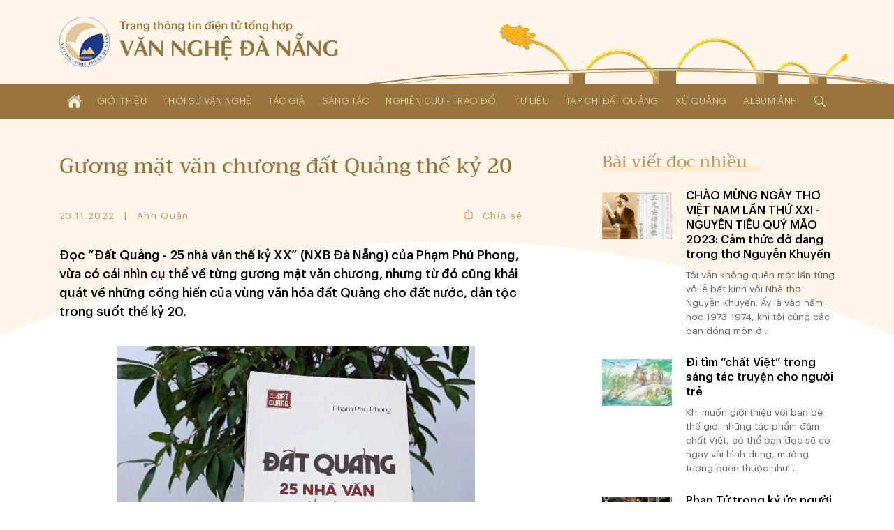

--- FILE ---
content_type: text/css
request_url: https://vannghedanang.org.vn/app/theme/default/css/style_240.css
body_size: 13737
content:
.ui-props .share {
    width: 100%;
    text-align: left;
    padding: 1em 0;
}


/*
~~~~~~~~~~~~~~~~~~~~~~~~~~~~~~~~~~~~~~~~~~~~~~~~~~
    Global
~~~~~~~~~~~~~~~~~~~~~~~~~~~~~~~~~~~~~~~~~~~~~~~~~~
*/
.layout-2 .sidebar {
    margin-top: 5rem;
    display: grid;
    grid-gap: 5rem;
    grid-template-columns: 1fr;
}
.layout-2 .sidebar .block:nth-of-type(n+2) {
    border-top: solid 1px var(--color-border);
    padding-top: 5rem
}
.layout-2 .sidebar .ui-header {
    text-align: left;
}
.layout-2 .sidebar .ui-header [char] {
    font-size: 1.6em;
}
.layout-2 .sidebar .items {
    margin-top: 3rem;
}
.layout-2 .sidebar .item {
    display: flex;
    justify-content: space-between;
    align-items: flex-start;
    margin-top: 3rem;
}
.layout-2 .sidebar .item .cover {
    width: 30%;
}
.layout-2 .sidebar .item .info {
    width: calc(70% - 2rem)
}
.layout-2 .sidebar .item .ui-title {
    margin-top: -.35em;
}


/*
~~~~~~~~~~~~~~~~~~~~~~~~~~~~~~~~~~~~~~~~~~~~~~~~~~
    Header
~~~~~~~~~~~~~~~~~~~~~~~~~~~~~~~~~~~~~~~~~~~~~~~~~~
*/
#header {
    position: relative;
}
#header .top {
    height: var(--h-top);
}
#header .logo {
    height: 100%;
    position: relative;
}
#header .logo .desktop {
    display: none;
}
#header .logo img {
    max-height: 80%;
}

#header .cover {
    position: absolute;
    right: 0;
    bottom: calc(var(--h-nav) - 2px);
    background: url('../asset/svg/poly-caurong.svg') right bottom no-repeat;
    background-size: contain;
    display: none;
}
#header .cover img {
    display: table;
}

#header .menu {
    --icon-size: 3rem;

    width: 100%;
    height: var(--h-nav);
    background: var(--color-dark2);
    position: relative;
    z-index: 10;
    transition: var(--duration);
}
#header[hide] {
    padding-bottom: var(--h-nav);
}
#header[hide] .menu {
    position: fixed;
    top: 0;
    left: 0;
}
#header[hide="1"] .menu {
    top: calc(-1*var(--h-nav))
}


#header .menu > .wrapper {
    height: 100%;
}
#header .search-icon {
    display: none;
}

#header .search-form {
    position: relative;
    padding-left: 3rem;
    width: 70%;
}
#header .search-form svg {
    width: 2rem;
    position: absolute;
    left: 0;
    top: 50%;
    transform: translateY(-50%);
    fill: var(--color-light);
}
#header .search-form input {
    width: calc(100% - 3rem);
    border: none;
    background: none;
    border-bottom: dashed 1px var(--color-light);
    padding-bottom: .3em;
    color: var(--color-light);
}

#header .menu-icon {
    width: var(--icon-size);
    height: var(--icon-size);
    position: relative;
}
#header .menu-icon:before,
#header .menu-icon:after {
    content: '';
    width: 100%;
    height: 1px;
    background: var(--color-light);
    display: block;
    position: absolute;
}

#header .menu-open {
    left: 0;
}
#header .menu-open:before {
    top: 36%;
}
#header .menu-open:after {
    top: 65%
}

#header .menu-exit {
    height: var(--h-top);
    display: block;
    margin: auto;
}
#header .menu-exit:before,
#header .menu-exit:after {
    top: 0;
    right: 0;
    bottom: 0;
    left: 0;
    margin: auto;
}
#header .menu-exit:before {
    transform: rotate(-45deg);
}
#header .menu-exit:after{
    transform: rotate(45deg);
}


#header .menu-list {
    width: 100%;
    max-width: 37.5rem;
    height: 100vh;
    padding: 0 3rem;
    background: linear-gradient(to bottom, rgba(var(--color-dark2-rgb), .98), rgba(152,94,62, .95));
    position: fixed;
    top: 0;
    right: -100%;
    z-index: 10;
    transition: var(--duration);
}
#header .menu-list[show] {
    right: 0;
}

#header .menu .home {
    width: var(--h-nav);
    height: var(--h-nav);
    background: url('../asset/svg/i-home.svg') center no-repeat;
    background-size: auto 50%;
    display: block;
}

#header .menu-list a {
    color: var(--color-light);
    font-weight: 300;
    display: block;
    padding: .75em 0
}
#header .menu-list > ul > li > a {
    text-transform: uppercase;
    font-size: 1.5em;
    letter-spacing: .025em;
}
#header .menu-list [data-show] > a {
    display: flex;
    justify-content: space-between;
    align-items: center;
}
#header .menu-list [data-show] > a > :nth-child(1) {
    width: calc(100% - 4rem);
}
#header .menu-list [data-show] > a > :nth-child(2) {
    width: 3rem;
    height: 3rem;
}

#header .menu-list > ul {
    max-height: calc(100vh - var(--h-top));
    overflow-x: hidden;
    overflow-y: auto;
}
#header .menu-list > ul > :last-child {
    margin-bottom: 4rem;
}

#header .menu-list [data-show] .menu-arrow:before,
#header .menu-list [data-show] .menu-arrow:after {
    background: var(--color-light);
    height: 40%;
}

#header .menu-children {
    height: 0;
    overflow: hidden;
    transition: var(--duration);
}
#header .menu-children[style] {
    margin-bottom: 2rem;
}
#header .menu-children ul {
    padding-left: 2rem;
}


/*
~~~~~~~~~~~~~~~~~~~~~~~~~~~~~~~~~~~~~~~~~~~~~~~~~~
    Footer
~~~~~~~~~~~~~~~~~~~~~~~~~~~~~~~~~~~~~~~~~~~~~~~~~~
*/
#footer {
    padding: 10rem 0 5rem 0;
    background: linear-gradient(to top, var(--color-light), var(--bg-primary));
    font-size: .75em;
}
#footer .title {
    text-transform: uppercase;
    font-size: 2em;
    font-weight: 400;
    color: var(--color-dark2)
}
#footer .content {
    margin-top: 2rem;
}
#footer .content > * {
    margin: .3em 0;
    color: var(--color-dark2);
    font-size: 1.2em;
}
#footer .powered {
    margin-top: 3rem;
    letter-spacing: .25em;
    font-size: .8em;
}
#footer .powered a {
    text-decoration: underline;
}


/*
~~~~~~~~~~~~~~~~~~~~~~~~~~~~~~~~~~~~~~~~~~~~~~~~~~
    Pages
~~~~~~~~~~~~~~~~~~~~~~~~~~~~~~~~~~~~~~~~~~~~~~~~~~
*/
#home .space {
    padding: 5rem var(--padding-x);
}
#home .list {
    margin-top: 4rem;
}
#home .list .vr-slide-frame-menu {
    margin-top: 3rem;
}

#home .sec-top {
    padding: 0;
}
#home .post-top {
    display: grid;
    grid-gap: 3rem;
    grid-template-columns: 1fr;
    padding: 2rem;
}
#home .post-top > :nth-child(n+2) {
    display: flex;
    justify-content: space-between;
    align-items: flex-start;
    border-top: solid 1px var(--color-border);
    padding-top: 1.5rem;
}
#home .post-top > :nth-child(n+2) .ui-title {
    margin-top: 0;
}
#home .post-top > :nth-child(n+2) > :nth-child(1) {
    width: 30%;
}
#home .post-top > :nth-child(n+2) > :nth-child(2) {
    width: calc(70% - 2rem);
}


#home .post-ads .frame {
    display: grid;
    grid-gap: 0 2rem;
    grid-template-columns: 1fr;
}


#home .magazine {
    padding: 0 var(--padding-x);
    margin: 5rem 0;
    display: grid;
    grid-gap: 4rem 0;
    grid-template-columns: 1fr;
}
#home .magazine .title {
    font-family: Trirong;
    font-weight: 500;
    font-size: 1.5em;
    text-transform: uppercase;
    color: var(--color-dark1);
    margin-bottom: 1.5rem;
    text-align: center;
}

#home .magazine .ui-magazine .cover {
    padding-bottom: 147%;
    object-position: top center;
}

#home .magazine .ads {
    margin-top: 3rem;
}
#home .magazine .ads .frame {
    text-align: center;
}


#home .magazine .links select {
    width: 100%;
    height: 5rem;
    padding: 0 1rem;
    border-radius: 3px;
    border: solid 1px var(--color-dark1);
}

#home .sec-author {
    display: grid;
    grid-gap: 5rem;
    grid-template-columns: 100%;
}

#home .sec-author .item {
    display: flex;
    align-items: flex-start;
    justify-content: space-between;
}
#home .sec-author .item:nth-of-type(n+2) {
    margin-top: 1.5rem;
    padding-top: 1.5rem;
    border-top: solid thin #e5e5e5
}
#home .sec-author .item .cover {
    width: 30%;
}
#home .sec-author .item .info {
    width: 65%;
}
#home .sec-author .item .ui-title {
    margin-top: 0;
}

#home .sec-author .item.new {
    display: block;
    position: relative;
}
#home .sec-author .item.new .ui-summary {
    display: none;
}
#home .sec-author .item.new .cover {
    width: 100%;
}
#home .sec-author .item.new .ui-title {
    width: 100%;
    color: #fff;
    font-weight: normal;
    padding: 3rem var(--padding-x);
    background: linear-gradient(to top, rgba(0,0,0,.95), transparent);
    position: absolute;
    left: 0;
    bottom: 0;
}


#home .sec-exchange .list {
    display: grid;
    grid-gap: 4rem 0;
    grid-template-columns: 1fr;
}


/* ------------------------- */

#post .content {
    display: grid;
    grid-gap: 5rem;
    grid-template-columns: 1fr;
}

#single .summary {
    font-weight: 500;
    font-size: 1.2em;
}


#magazine .content {
    display: grid;
    grid-gap: 3rem;
    grid-template-columns: 1fr;
}

#magazine-single .props {
    margin-top: 3rem;
    display: inline-flex;
    justify-content: space-between;
    font-size: .9em;
    letter-spacing: .2em;
    color: var(--color-dark1)
}
#magazine-single .props > :nth-child(n+2) {
    margin-left: 3rem;
}

#magazine-single .content .block {
    margin-top: 8rem;
}
#magazine-single .content .ui-header {
    text-align: left;
}
#magazine-single .content .ui-header [char] {
    font-size: 1.3em;
}
#magazine-single .content .list {
    padding-left: 10%;
    margin-top: 3rem;
}
#magazine-single .content .list a {
    display: block;
    padding: .7em 0;
    position: relative;
}
#magazine-single .content .list a:before {
    content: '';
    width: .5rem;
    height: .5rem;
    border-radius: 50%;
    background: #000;
    position: absolute;
    left: -2rem;
    top: 1.4em
}

#magazine-single .sidebar {
    grid-gap: 4rem;
}

/* ------------------------- */

#contact .ui-title-primary {
    text-align: center;
}

#contact .content > * {
    width: 100%;
}

#contact .map iframe {
    width: 100%;
    height: 50vh;
    box-shadow: 5px 5px 0 var(--color-border);
}

#contact .info {
    margin-top: 3rem;
}
#contact .info li {
    margin: 1rem 0;
}
#contact .info span:nth-child(1) {
    margin-right: 1em;
}
#contact .info span:nth-child(1):after {
    content: ':'
}

#contact .feedback {
    margin-top: 5rem;
}
#contact .feedback h2 {
    font-weight: normal;
    color: var(--color-dark1);
    text-transform: uppercase;
    text-align: center;
    font-size: 2em;
}
#contact .feedback > * {
    width: 100%;
}
#contact .feedback > :nth-child(n+2) {
    margin-top: 2rem;
}
#contact .feedback input,
#contact .feedback textarea {
    font-size: 1em;
    border: solid 1px var(--color-border);
    border-radius: 3px;
}
#contact .feedback input {
    height: 5rem;
    padding: 0 2rem;
}
#contact .feedback textarea {
    padding: 2rem;
    height: 15rem;
}
#contact .feedback button {
    height: 7rem;
    background: var(--color-dark1);
    color: #fff;
    text-transform: uppercase;
    border-radius: 3px;
    border: none;
    font-size: 1.2em;
    letter-spacing: .2em;
}

/* ------------------------- */

#search .result {
    margin-top: 3rem;
}
#search .result strong {
    margin: 0 .3em;
    color: var(--color-dark2)
}

#search .content a {
    display: block;
}
#search .content h2 {
    font-weight: 500;
}
#search .content > :nth-child(n+2) {
    margin-top: 3rem;
    padding-top: 3rem;
    border-top: solid 1px var(--color-border)
}
#search .content .props {
    margin-top: 1rem;
    display: inline-flex;
    justify-content: space-between;
    font-size: .8em;
}
#search .content .props > :nth-child(n+2) {
    margin-left: 3rem;
}
#search .content .date {
    letter-spacing: .1em;
}

/* ------------------------- */

.sidebar nav > a {
    display: block;
    padding: 1em;
    font-size: 1.3em;
}
.sidebar nav > a[active] {
    color: var(--color-dark2)
}
.sidebar nav > a:nth-child(n+2) {
    border-top: solid 1px var(--color-border)
}

/* ------------------------- */

#post-hoi-chuyen-nganh .content {
    display: grid;
    grid-gap: 5rem;
    grid-template-columns: 1fr;
}
#post-hoi-chuyen-nganh .content a {
    font-size: 1.5em;
    position: relative;
    padding-left: 1.5rem
}
#post-hoi-chuyen-nganh .content a:before {
    content: '';
    width: 3rem;
    height: 3rem;
    background: var(--color-light);
    position: absolute;
    top: 0;
    left: 0;
    z-index: -1;
}

/* ------------------------- */
#post-album .content {
    display: grid;
    grid-gap: 5rem;
    grid-template-columns: 1fr;
}
#post-album .item .title {
    content: '';
    width: 100%;
    display: block;
    padding: 5rem 2rem 2rem 2rem;
    background: linear-gradient(to top, rgba(0,0,0,.9), transparent);
    color: #fff;
    position: absolute;
    left: 0;
    bottom: 0;
    z-index: 2;
}

#single-album .gallery {
    column-count: 1;
    column-gap: 1rem;
}
#single-album .gallery > * {
    display: table;
    width: 100%;
    margin: 0 0 1rem 0;
}


/*
~~~~~~~~~~~~~~~~~~~~~~~~~~~~~~~~~~~~~~~~~~~~~~~~~~
    Video
~~~~~~~~~~~~~~~~~~~~~~~~~~~~~~~~~~~~~~~~~~~~~~~~~~
*/
#video .ui-gallery-items .item {
    cursor: pointer;
}
#video .ui-gallery-items .item:before {
    content: '';
    width: 5rem;
    height: 5rem;
    background: url('data:image/svg+xml;utf8,<svg xmlns="http://www.w3.org/2000/svg" viewBox="0 0 2979 2979" fill="hsl(0,0%,100%)"><path transform="scale(1,-1) translate(0,-2209)" d="M1489 -539c-691 0 -1258 567 -1258 1258c0 692 567 1259 1258 1259c692 0 1259 -567 1259 -1259c0 -691 -567 -1258 -1259 -1258zM1489 -457c650 0 1177 527 1177 1176c0 650 -528 1177 -1177 1177s-1176 -527 -1176 -1177c0 -649 527 -1176 1176 -1176zM1235 218c-42 -25 -93 -3 -93 41v923c0 45 51 66 93 41l736 -450c44 -26 44 -83 0 -109z"/></svg>') center no-repeat transparent;
    background-size: contain;
    position: absolute;
    top: 40%;
    left: 50%;
    transform: translate(-50%, -50%);
    z-index: 3;
    transition: .3s ease-out;
}


#video-player [class *= 'mes-close-'] {
    border: solid 2px #fff;
    border-radius: 50%;
    top: 2rem;
    right: 2rem;
}
#video-player .video {
    width: 100%;
    height: 100%;
    position: absolute;
    top: 0;
    left: 0;
    z-index: 0;
}
#video-player .video iframe {
    height: 100%;
    /*transform: translate3d(0, -25%, 0);*/
}


--- FILE ---
content_type: image/svg+xml
request_url: https://vannghedanang.org.vn/app/theme/default/asset/svg/i-home.svg
body_size: 437
content:
<svg xmlns="http://www.w3.org/2000/svg" viewBox="0 0 3621 3621" fill="#FFEBCE"><path transform="scale(1,-1) translate(0,-2620)" d="M329 827c0 33 12 54 33 73l1304 1190c43 40 93 60 144 60s102 -20 145 -60l565 -517v495c0 51 34 83 84 83h145c49 0 82 -32 82 -83v-778l428 -390c21 -19 33 -40 33 -73c0 -51 -41 -83 -92 -83c-32 0 -57 15 -80 37l-1260 1150c-16 14 -32 21 -49 21s-34 -6 -49 -21l-1261 -1150c-23 -22 -48 -37 -80 -37c-51 0 -92 32 -92 83zM684 -262v977l1072 978c17 17 34 24 52 24c16 0 34 -7 51 -23l1078 -966v-990c0 -170 -102 -270 -274 -270h-528v916c0 56 -36 92 -92 92h-463c-56 0 -93 -36 -93 -92v-916h-529c-172 0 -274 100 -274 270z"/></svg>